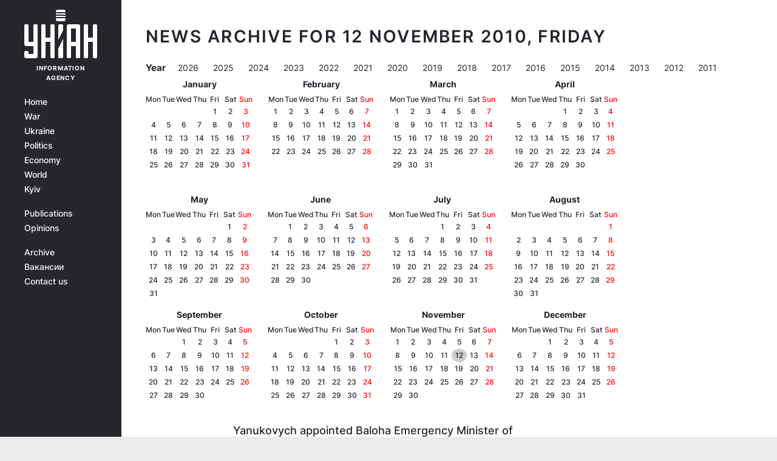

--- FILE ---
content_type: application/javascript; charset=utf-8
request_url: https://fundingchoicesmessages.google.com/f/AGSKWxXmqdDnBKIgYKvmB7OJE60PVM-bF8Mqd26FjNo6DWqpgeiiJacZpYUMUwTqfYA1oKC9yJ5e2wtbKsRLkILo_2epaWaee2KSligE5psf8elbJ5WdoVHLA9vQvOi9UUnitiKAHvg=?fccs=W251bGwsbnVsbCxudWxsLG51bGwsbnVsbCxudWxsLFsxNzY4OTg1OTYzLDkzNzAwMDAwMF0sbnVsbCxudWxsLG51bGwsW251bGwsWzddXSwiaHR0cHM6Ly93d3cudW5pYW4uaW5mby9uZXdzL2FyY2hpdmUvMjAxMDExMTIiLG51bGwsW1s4LCI5b0VCUi01bXFxbyJdLFs5LCJlbi1VUyJdLFsxOSwiMiJdLFsxNywiWzBdIl0sWzI0LCIiXSxbMjUsIltbMzEwNjE2OTEsMzEwNjE2OTJdXSJdLFsyOSwiZmFsc2UiXV1d
body_size: -231
content:
if (typeof __googlefc.fcKernelManager.run === 'function') {"use strict";this.default_ContributorServingResponseClientJs=this.default_ContributorServingResponseClientJs||{};(function(_){var window=this;
try{
var QH=function(a){this.A=_.t(a)};_.u(QH,_.J);var RH=_.ed(QH);var SH=function(a,b,c){this.B=a;this.params=b;this.j=c;this.l=_.F(this.params,4);this.o=new _.dh(this.B.document,_.O(this.params,3),new _.Qg(_.Qk(this.j)))};SH.prototype.run=function(){if(_.P(this.params,10)){var a=this.o;var b=_.eh(a);b=_.Od(b,4);_.ih(a,b)}a=_.Rk(this.j)?_.be(_.Rk(this.j)):new _.de;_.ee(a,9);_.F(a,4)!==1&&_.G(a,4,this.l===2||this.l===3?1:2);_.Fg(this.params,5)&&(b=_.O(this.params,5),_.hg(a,6,b));return a};var TH=function(){};TH.prototype.run=function(a,b){var c,d;return _.v(function(e){c=RH(b);d=(new SH(a,c,_.A(c,_.Pk,2))).run();return e.return({ia:_.L(d)})})};_.Tk(8,new TH);
}catch(e){_._DumpException(e)}
}).call(this,this.default_ContributorServingResponseClientJs);
// Google Inc.

//# sourceURL=/_/mss/boq-content-ads-contributor/_/js/k=boq-content-ads-contributor.ContributorServingResponseClientJs.en_US.9oEBR-5mqqo.es5.O/d=1/exm=kernel_loader,loader_js_executable/ed=1/rs=AJlcJMwtVrnwsvCgvFVyuqXAo8GMo9641A/m=web_iab_tcf_v2_signal_executable
__googlefc.fcKernelManager.run('\x5b\x5b\x5b8,\x22\x5bnull,\x5b\x5bnull,null,null,\\\x22https:\/\/fundingchoicesmessages.google.com\/f\/AGSKWxXvuTtdDbkZStWV9YUu4H43qThBSk9H3nnMGS1N4_v2fjOrj8IoZ4oHR2q6lK_-1K4w9az5lOIHF9q3tiRU4WBkr-TbrDHt6twX4PsONbCeMJvMidI6nh3jQ8yGvpMLRmfPwFI\\\\u003d\\\x22\x5d,null,null,\x5bnull,null,null,\\\x22https:\/\/fundingchoicesmessages.google.com\/el\/AGSKWxXaFKnIWatF7ODs7v_G8TSjzqLYvDlLJnwisH_t7eFh89hc0xDp_OBDBpbBbzyeT9GDMWwjU9IQupqf7nJcRad4jqGCPQyFfSuxr2qJgmPnTKPQ0_iC7bRLZvOXi7S0VMg7b_Q\\\\u003d\\\x22\x5d,null,\x5bnull,\x5b7\x5d\x5d\x5d,\\\x22unian.info\\\x22,1,\\\x22en\\\x22,null,null,null,null,1\x5d\x22\x5d\x5d,\x5bnull,null,null,\x22https:\/\/fundingchoicesmessages.google.com\/f\/AGSKWxUBQs78IcIaWsIZB_8VFcxLk4XK_Cq89hCoRQS9NExWEb_fFlUdoYVq7N4lfu2iR8Mhs6_QkV8ZEf4dq5sRKrJGSZME6mt8zEdg-Rb3pnTfGXrTTlc497Ic5_ZB__a6jWJJfZI\\u003d\x22\x5d\x5d');}

--- FILE ---
content_type: application/javascript; charset=utf-8
request_url: https://fundingchoicesmessages.google.com/f/AGSKWxXrB2Xo3-fqao1pCMT4J9OndWSc-VKMHLaodKc4d57wy16vSCq4pkVAfxKLzmutQn-ALZ9jl3dUdMI0GDzydwlUQ5vO41ZSV7OMOZApw9w8YDLn0LIKCPSP1Y6VyzrHATIbVNLs9_DOpTZZ8xVpMpe4bEEcIh2TPmKFyxE81yo5pKgdy-PFu1tK1w==/_/public/ads_-468_60./adlock300./contaxe_-ad-util.
body_size: -1291
content:
window['8a56a67c-f0e9-4ca6-8bf4-04d8e95b60e6'] = true;